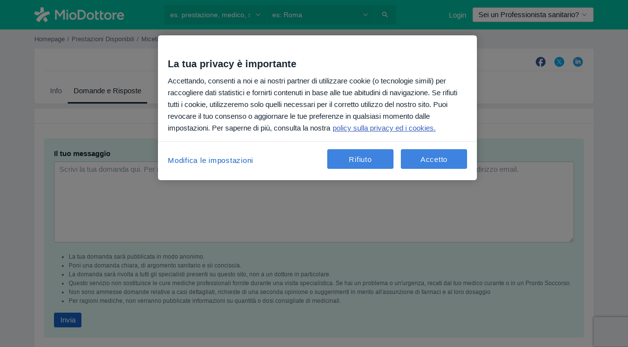

--- FILE ---
content_type: text/html; charset=utf-8
request_url: https://www.google.com/recaptcha/enterprise/anchor?ar=1&k=6LdVCkseAAAAAOS1pa2eBTLIzti-VGlRuc6jkJAg&co=aHR0cHM6Ly93d3cubWlvZG90dG9yZS5pdDo0NDM.&hl=en&v=PoyoqOPhxBO7pBk68S4YbpHZ&size=invisible&anchor-ms=20000&execute-ms=30000&cb=f78r0qkrnmbj
body_size: 49929
content:
<!DOCTYPE HTML><html dir="ltr" lang="en"><head><meta http-equiv="Content-Type" content="text/html; charset=UTF-8">
<meta http-equiv="X-UA-Compatible" content="IE=edge">
<title>reCAPTCHA</title>
<style type="text/css">
/* cyrillic-ext */
@font-face {
  font-family: 'Roboto';
  font-style: normal;
  font-weight: 400;
  font-stretch: 100%;
  src: url(//fonts.gstatic.com/s/roboto/v48/KFO7CnqEu92Fr1ME7kSn66aGLdTylUAMa3GUBHMdazTgWw.woff2) format('woff2');
  unicode-range: U+0460-052F, U+1C80-1C8A, U+20B4, U+2DE0-2DFF, U+A640-A69F, U+FE2E-FE2F;
}
/* cyrillic */
@font-face {
  font-family: 'Roboto';
  font-style: normal;
  font-weight: 400;
  font-stretch: 100%;
  src: url(//fonts.gstatic.com/s/roboto/v48/KFO7CnqEu92Fr1ME7kSn66aGLdTylUAMa3iUBHMdazTgWw.woff2) format('woff2');
  unicode-range: U+0301, U+0400-045F, U+0490-0491, U+04B0-04B1, U+2116;
}
/* greek-ext */
@font-face {
  font-family: 'Roboto';
  font-style: normal;
  font-weight: 400;
  font-stretch: 100%;
  src: url(//fonts.gstatic.com/s/roboto/v48/KFO7CnqEu92Fr1ME7kSn66aGLdTylUAMa3CUBHMdazTgWw.woff2) format('woff2');
  unicode-range: U+1F00-1FFF;
}
/* greek */
@font-face {
  font-family: 'Roboto';
  font-style: normal;
  font-weight: 400;
  font-stretch: 100%;
  src: url(//fonts.gstatic.com/s/roboto/v48/KFO7CnqEu92Fr1ME7kSn66aGLdTylUAMa3-UBHMdazTgWw.woff2) format('woff2');
  unicode-range: U+0370-0377, U+037A-037F, U+0384-038A, U+038C, U+038E-03A1, U+03A3-03FF;
}
/* math */
@font-face {
  font-family: 'Roboto';
  font-style: normal;
  font-weight: 400;
  font-stretch: 100%;
  src: url(//fonts.gstatic.com/s/roboto/v48/KFO7CnqEu92Fr1ME7kSn66aGLdTylUAMawCUBHMdazTgWw.woff2) format('woff2');
  unicode-range: U+0302-0303, U+0305, U+0307-0308, U+0310, U+0312, U+0315, U+031A, U+0326-0327, U+032C, U+032F-0330, U+0332-0333, U+0338, U+033A, U+0346, U+034D, U+0391-03A1, U+03A3-03A9, U+03B1-03C9, U+03D1, U+03D5-03D6, U+03F0-03F1, U+03F4-03F5, U+2016-2017, U+2034-2038, U+203C, U+2040, U+2043, U+2047, U+2050, U+2057, U+205F, U+2070-2071, U+2074-208E, U+2090-209C, U+20D0-20DC, U+20E1, U+20E5-20EF, U+2100-2112, U+2114-2115, U+2117-2121, U+2123-214F, U+2190, U+2192, U+2194-21AE, U+21B0-21E5, U+21F1-21F2, U+21F4-2211, U+2213-2214, U+2216-22FF, U+2308-230B, U+2310, U+2319, U+231C-2321, U+2336-237A, U+237C, U+2395, U+239B-23B7, U+23D0, U+23DC-23E1, U+2474-2475, U+25AF, U+25B3, U+25B7, U+25BD, U+25C1, U+25CA, U+25CC, U+25FB, U+266D-266F, U+27C0-27FF, U+2900-2AFF, U+2B0E-2B11, U+2B30-2B4C, U+2BFE, U+3030, U+FF5B, U+FF5D, U+1D400-1D7FF, U+1EE00-1EEFF;
}
/* symbols */
@font-face {
  font-family: 'Roboto';
  font-style: normal;
  font-weight: 400;
  font-stretch: 100%;
  src: url(//fonts.gstatic.com/s/roboto/v48/KFO7CnqEu92Fr1ME7kSn66aGLdTylUAMaxKUBHMdazTgWw.woff2) format('woff2');
  unicode-range: U+0001-000C, U+000E-001F, U+007F-009F, U+20DD-20E0, U+20E2-20E4, U+2150-218F, U+2190, U+2192, U+2194-2199, U+21AF, U+21E6-21F0, U+21F3, U+2218-2219, U+2299, U+22C4-22C6, U+2300-243F, U+2440-244A, U+2460-24FF, U+25A0-27BF, U+2800-28FF, U+2921-2922, U+2981, U+29BF, U+29EB, U+2B00-2BFF, U+4DC0-4DFF, U+FFF9-FFFB, U+10140-1018E, U+10190-1019C, U+101A0, U+101D0-101FD, U+102E0-102FB, U+10E60-10E7E, U+1D2C0-1D2D3, U+1D2E0-1D37F, U+1F000-1F0FF, U+1F100-1F1AD, U+1F1E6-1F1FF, U+1F30D-1F30F, U+1F315, U+1F31C, U+1F31E, U+1F320-1F32C, U+1F336, U+1F378, U+1F37D, U+1F382, U+1F393-1F39F, U+1F3A7-1F3A8, U+1F3AC-1F3AF, U+1F3C2, U+1F3C4-1F3C6, U+1F3CA-1F3CE, U+1F3D4-1F3E0, U+1F3ED, U+1F3F1-1F3F3, U+1F3F5-1F3F7, U+1F408, U+1F415, U+1F41F, U+1F426, U+1F43F, U+1F441-1F442, U+1F444, U+1F446-1F449, U+1F44C-1F44E, U+1F453, U+1F46A, U+1F47D, U+1F4A3, U+1F4B0, U+1F4B3, U+1F4B9, U+1F4BB, U+1F4BF, U+1F4C8-1F4CB, U+1F4D6, U+1F4DA, U+1F4DF, U+1F4E3-1F4E6, U+1F4EA-1F4ED, U+1F4F7, U+1F4F9-1F4FB, U+1F4FD-1F4FE, U+1F503, U+1F507-1F50B, U+1F50D, U+1F512-1F513, U+1F53E-1F54A, U+1F54F-1F5FA, U+1F610, U+1F650-1F67F, U+1F687, U+1F68D, U+1F691, U+1F694, U+1F698, U+1F6AD, U+1F6B2, U+1F6B9-1F6BA, U+1F6BC, U+1F6C6-1F6CF, U+1F6D3-1F6D7, U+1F6E0-1F6EA, U+1F6F0-1F6F3, U+1F6F7-1F6FC, U+1F700-1F7FF, U+1F800-1F80B, U+1F810-1F847, U+1F850-1F859, U+1F860-1F887, U+1F890-1F8AD, U+1F8B0-1F8BB, U+1F8C0-1F8C1, U+1F900-1F90B, U+1F93B, U+1F946, U+1F984, U+1F996, U+1F9E9, U+1FA00-1FA6F, U+1FA70-1FA7C, U+1FA80-1FA89, U+1FA8F-1FAC6, U+1FACE-1FADC, U+1FADF-1FAE9, U+1FAF0-1FAF8, U+1FB00-1FBFF;
}
/* vietnamese */
@font-face {
  font-family: 'Roboto';
  font-style: normal;
  font-weight: 400;
  font-stretch: 100%;
  src: url(//fonts.gstatic.com/s/roboto/v48/KFO7CnqEu92Fr1ME7kSn66aGLdTylUAMa3OUBHMdazTgWw.woff2) format('woff2');
  unicode-range: U+0102-0103, U+0110-0111, U+0128-0129, U+0168-0169, U+01A0-01A1, U+01AF-01B0, U+0300-0301, U+0303-0304, U+0308-0309, U+0323, U+0329, U+1EA0-1EF9, U+20AB;
}
/* latin-ext */
@font-face {
  font-family: 'Roboto';
  font-style: normal;
  font-weight: 400;
  font-stretch: 100%;
  src: url(//fonts.gstatic.com/s/roboto/v48/KFO7CnqEu92Fr1ME7kSn66aGLdTylUAMa3KUBHMdazTgWw.woff2) format('woff2');
  unicode-range: U+0100-02BA, U+02BD-02C5, U+02C7-02CC, U+02CE-02D7, U+02DD-02FF, U+0304, U+0308, U+0329, U+1D00-1DBF, U+1E00-1E9F, U+1EF2-1EFF, U+2020, U+20A0-20AB, U+20AD-20C0, U+2113, U+2C60-2C7F, U+A720-A7FF;
}
/* latin */
@font-face {
  font-family: 'Roboto';
  font-style: normal;
  font-weight: 400;
  font-stretch: 100%;
  src: url(//fonts.gstatic.com/s/roboto/v48/KFO7CnqEu92Fr1ME7kSn66aGLdTylUAMa3yUBHMdazQ.woff2) format('woff2');
  unicode-range: U+0000-00FF, U+0131, U+0152-0153, U+02BB-02BC, U+02C6, U+02DA, U+02DC, U+0304, U+0308, U+0329, U+2000-206F, U+20AC, U+2122, U+2191, U+2193, U+2212, U+2215, U+FEFF, U+FFFD;
}
/* cyrillic-ext */
@font-face {
  font-family: 'Roboto';
  font-style: normal;
  font-weight: 500;
  font-stretch: 100%;
  src: url(//fonts.gstatic.com/s/roboto/v48/KFO7CnqEu92Fr1ME7kSn66aGLdTylUAMa3GUBHMdazTgWw.woff2) format('woff2');
  unicode-range: U+0460-052F, U+1C80-1C8A, U+20B4, U+2DE0-2DFF, U+A640-A69F, U+FE2E-FE2F;
}
/* cyrillic */
@font-face {
  font-family: 'Roboto';
  font-style: normal;
  font-weight: 500;
  font-stretch: 100%;
  src: url(//fonts.gstatic.com/s/roboto/v48/KFO7CnqEu92Fr1ME7kSn66aGLdTylUAMa3iUBHMdazTgWw.woff2) format('woff2');
  unicode-range: U+0301, U+0400-045F, U+0490-0491, U+04B0-04B1, U+2116;
}
/* greek-ext */
@font-face {
  font-family: 'Roboto';
  font-style: normal;
  font-weight: 500;
  font-stretch: 100%;
  src: url(//fonts.gstatic.com/s/roboto/v48/KFO7CnqEu92Fr1ME7kSn66aGLdTylUAMa3CUBHMdazTgWw.woff2) format('woff2');
  unicode-range: U+1F00-1FFF;
}
/* greek */
@font-face {
  font-family: 'Roboto';
  font-style: normal;
  font-weight: 500;
  font-stretch: 100%;
  src: url(//fonts.gstatic.com/s/roboto/v48/KFO7CnqEu92Fr1ME7kSn66aGLdTylUAMa3-UBHMdazTgWw.woff2) format('woff2');
  unicode-range: U+0370-0377, U+037A-037F, U+0384-038A, U+038C, U+038E-03A1, U+03A3-03FF;
}
/* math */
@font-face {
  font-family: 'Roboto';
  font-style: normal;
  font-weight: 500;
  font-stretch: 100%;
  src: url(//fonts.gstatic.com/s/roboto/v48/KFO7CnqEu92Fr1ME7kSn66aGLdTylUAMawCUBHMdazTgWw.woff2) format('woff2');
  unicode-range: U+0302-0303, U+0305, U+0307-0308, U+0310, U+0312, U+0315, U+031A, U+0326-0327, U+032C, U+032F-0330, U+0332-0333, U+0338, U+033A, U+0346, U+034D, U+0391-03A1, U+03A3-03A9, U+03B1-03C9, U+03D1, U+03D5-03D6, U+03F0-03F1, U+03F4-03F5, U+2016-2017, U+2034-2038, U+203C, U+2040, U+2043, U+2047, U+2050, U+2057, U+205F, U+2070-2071, U+2074-208E, U+2090-209C, U+20D0-20DC, U+20E1, U+20E5-20EF, U+2100-2112, U+2114-2115, U+2117-2121, U+2123-214F, U+2190, U+2192, U+2194-21AE, U+21B0-21E5, U+21F1-21F2, U+21F4-2211, U+2213-2214, U+2216-22FF, U+2308-230B, U+2310, U+2319, U+231C-2321, U+2336-237A, U+237C, U+2395, U+239B-23B7, U+23D0, U+23DC-23E1, U+2474-2475, U+25AF, U+25B3, U+25B7, U+25BD, U+25C1, U+25CA, U+25CC, U+25FB, U+266D-266F, U+27C0-27FF, U+2900-2AFF, U+2B0E-2B11, U+2B30-2B4C, U+2BFE, U+3030, U+FF5B, U+FF5D, U+1D400-1D7FF, U+1EE00-1EEFF;
}
/* symbols */
@font-face {
  font-family: 'Roboto';
  font-style: normal;
  font-weight: 500;
  font-stretch: 100%;
  src: url(//fonts.gstatic.com/s/roboto/v48/KFO7CnqEu92Fr1ME7kSn66aGLdTylUAMaxKUBHMdazTgWw.woff2) format('woff2');
  unicode-range: U+0001-000C, U+000E-001F, U+007F-009F, U+20DD-20E0, U+20E2-20E4, U+2150-218F, U+2190, U+2192, U+2194-2199, U+21AF, U+21E6-21F0, U+21F3, U+2218-2219, U+2299, U+22C4-22C6, U+2300-243F, U+2440-244A, U+2460-24FF, U+25A0-27BF, U+2800-28FF, U+2921-2922, U+2981, U+29BF, U+29EB, U+2B00-2BFF, U+4DC0-4DFF, U+FFF9-FFFB, U+10140-1018E, U+10190-1019C, U+101A0, U+101D0-101FD, U+102E0-102FB, U+10E60-10E7E, U+1D2C0-1D2D3, U+1D2E0-1D37F, U+1F000-1F0FF, U+1F100-1F1AD, U+1F1E6-1F1FF, U+1F30D-1F30F, U+1F315, U+1F31C, U+1F31E, U+1F320-1F32C, U+1F336, U+1F378, U+1F37D, U+1F382, U+1F393-1F39F, U+1F3A7-1F3A8, U+1F3AC-1F3AF, U+1F3C2, U+1F3C4-1F3C6, U+1F3CA-1F3CE, U+1F3D4-1F3E0, U+1F3ED, U+1F3F1-1F3F3, U+1F3F5-1F3F7, U+1F408, U+1F415, U+1F41F, U+1F426, U+1F43F, U+1F441-1F442, U+1F444, U+1F446-1F449, U+1F44C-1F44E, U+1F453, U+1F46A, U+1F47D, U+1F4A3, U+1F4B0, U+1F4B3, U+1F4B9, U+1F4BB, U+1F4BF, U+1F4C8-1F4CB, U+1F4D6, U+1F4DA, U+1F4DF, U+1F4E3-1F4E6, U+1F4EA-1F4ED, U+1F4F7, U+1F4F9-1F4FB, U+1F4FD-1F4FE, U+1F503, U+1F507-1F50B, U+1F50D, U+1F512-1F513, U+1F53E-1F54A, U+1F54F-1F5FA, U+1F610, U+1F650-1F67F, U+1F687, U+1F68D, U+1F691, U+1F694, U+1F698, U+1F6AD, U+1F6B2, U+1F6B9-1F6BA, U+1F6BC, U+1F6C6-1F6CF, U+1F6D3-1F6D7, U+1F6E0-1F6EA, U+1F6F0-1F6F3, U+1F6F7-1F6FC, U+1F700-1F7FF, U+1F800-1F80B, U+1F810-1F847, U+1F850-1F859, U+1F860-1F887, U+1F890-1F8AD, U+1F8B0-1F8BB, U+1F8C0-1F8C1, U+1F900-1F90B, U+1F93B, U+1F946, U+1F984, U+1F996, U+1F9E9, U+1FA00-1FA6F, U+1FA70-1FA7C, U+1FA80-1FA89, U+1FA8F-1FAC6, U+1FACE-1FADC, U+1FADF-1FAE9, U+1FAF0-1FAF8, U+1FB00-1FBFF;
}
/* vietnamese */
@font-face {
  font-family: 'Roboto';
  font-style: normal;
  font-weight: 500;
  font-stretch: 100%;
  src: url(//fonts.gstatic.com/s/roboto/v48/KFO7CnqEu92Fr1ME7kSn66aGLdTylUAMa3OUBHMdazTgWw.woff2) format('woff2');
  unicode-range: U+0102-0103, U+0110-0111, U+0128-0129, U+0168-0169, U+01A0-01A1, U+01AF-01B0, U+0300-0301, U+0303-0304, U+0308-0309, U+0323, U+0329, U+1EA0-1EF9, U+20AB;
}
/* latin-ext */
@font-face {
  font-family: 'Roboto';
  font-style: normal;
  font-weight: 500;
  font-stretch: 100%;
  src: url(//fonts.gstatic.com/s/roboto/v48/KFO7CnqEu92Fr1ME7kSn66aGLdTylUAMa3KUBHMdazTgWw.woff2) format('woff2');
  unicode-range: U+0100-02BA, U+02BD-02C5, U+02C7-02CC, U+02CE-02D7, U+02DD-02FF, U+0304, U+0308, U+0329, U+1D00-1DBF, U+1E00-1E9F, U+1EF2-1EFF, U+2020, U+20A0-20AB, U+20AD-20C0, U+2113, U+2C60-2C7F, U+A720-A7FF;
}
/* latin */
@font-face {
  font-family: 'Roboto';
  font-style: normal;
  font-weight: 500;
  font-stretch: 100%;
  src: url(//fonts.gstatic.com/s/roboto/v48/KFO7CnqEu92Fr1ME7kSn66aGLdTylUAMa3yUBHMdazQ.woff2) format('woff2');
  unicode-range: U+0000-00FF, U+0131, U+0152-0153, U+02BB-02BC, U+02C6, U+02DA, U+02DC, U+0304, U+0308, U+0329, U+2000-206F, U+20AC, U+2122, U+2191, U+2193, U+2212, U+2215, U+FEFF, U+FFFD;
}
/* cyrillic-ext */
@font-face {
  font-family: 'Roboto';
  font-style: normal;
  font-weight: 900;
  font-stretch: 100%;
  src: url(//fonts.gstatic.com/s/roboto/v48/KFO7CnqEu92Fr1ME7kSn66aGLdTylUAMa3GUBHMdazTgWw.woff2) format('woff2');
  unicode-range: U+0460-052F, U+1C80-1C8A, U+20B4, U+2DE0-2DFF, U+A640-A69F, U+FE2E-FE2F;
}
/* cyrillic */
@font-face {
  font-family: 'Roboto';
  font-style: normal;
  font-weight: 900;
  font-stretch: 100%;
  src: url(//fonts.gstatic.com/s/roboto/v48/KFO7CnqEu92Fr1ME7kSn66aGLdTylUAMa3iUBHMdazTgWw.woff2) format('woff2');
  unicode-range: U+0301, U+0400-045F, U+0490-0491, U+04B0-04B1, U+2116;
}
/* greek-ext */
@font-face {
  font-family: 'Roboto';
  font-style: normal;
  font-weight: 900;
  font-stretch: 100%;
  src: url(//fonts.gstatic.com/s/roboto/v48/KFO7CnqEu92Fr1ME7kSn66aGLdTylUAMa3CUBHMdazTgWw.woff2) format('woff2');
  unicode-range: U+1F00-1FFF;
}
/* greek */
@font-face {
  font-family: 'Roboto';
  font-style: normal;
  font-weight: 900;
  font-stretch: 100%;
  src: url(//fonts.gstatic.com/s/roboto/v48/KFO7CnqEu92Fr1ME7kSn66aGLdTylUAMa3-UBHMdazTgWw.woff2) format('woff2');
  unicode-range: U+0370-0377, U+037A-037F, U+0384-038A, U+038C, U+038E-03A1, U+03A3-03FF;
}
/* math */
@font-face {
  font-family: 'Roboto';
  font-style: normal;
  font-weight: 900;
  font-stretch: 100%;
  src: url(//fonts.gstatic.com/s/roboto/v48/KFO7CnqEu92Fr1ME7kSn66aGLdTylUAMawCUBHMdazTgWw.woff2) format('woff2');
  unicode-range: U+0302-0303, U+0305, U+0307-0308, U+0310, U+0312, U+0315, U+031A, U+0326-0327, U+032C, U+032F-0330, U+0332-0333, U+0338, U+033A, U+0346, U+034D, U+0391-03A1, U+03A3-03A9, U+03B1-03C9, U+03D1, U+03D5-03D6, U+03F0-03F1, U+03F4-03F5, U+2016-2017, U+2034-2038, U+203C, U+2040, U+2043, U+2047, U+2050, U+2057, U+205F, U+2070-2071, U+2074-208E, U+2090-209C, U+20D0-20DC, U+20E1, U+20E5-20EF, U+2100-2112, U+2114-2115, U+2117-2121, U+2123-214F, U+2190, U+2192, U+2194-21AE, U+21B0-21E5, U+21F1-21F2, U+21F4-2211, U+2213-2214, U+2216-22FF, U+2308-230B, U+2310, U+2319, U+231C-2321, U+2336-237A, U+237C, U+2395, U+239B-23B7, U+23D0, U+23DC-23E1, U+2474-2475, U+25AF, U+25B3, U+25B7, U+25BD, U+25C1, U+25CA, U+25CC, U+25FB, U+266D-266F, U+27C0-27FF, U+2900-2AFF, U+2B0E-2B11, U+2B30-2B4C, U+2BFE, U+3030, U+FF5B, U+FF5D, U+1D400-1D7FF, U+1EE00-1EEFF;
}
/* symbols */
@font-face {
  font-family: 'Roboto';
  font-style: normal;
  font-weight: 900;
  font-stretch: 100%;
  src: url(//fonts.gstatic.com/s/roboto/v48/KFO7CnqEu92Fr1ME7kSn66aGLdTylUAMaxKUBHMdazTgWw.woff2) format('woff2');
  unicode-range: U+0001-000C, U+000E-001F, U+007F-009F, U+20DD-20E0, U+20E2-20E4, U+2150-218F, U+2190, U+2192, U+2194-2199, U+21AF, U+21E6-21F0, U+21F3, U+2218-2219, U+2299, U+22C4-22C6, U+2300-243F, U+2440-244A, U+2460-24FF, U+25A0-27BF, U+2800-28FF, U+2921-2922, U+2981, U+29BF, U+29EB, U+2B00-2BFF, U+4DC0-4DFF, U+FFF9-FFFB, U+10140-1018E, U+10190-1019C, U+101A0, U+101D0-101FD, U+102E0-102FB, U+10E60-10E7E, U+1D2C0-1D2D3, U+1D2E0-1D37F, U+1F000-1F0FF, U+1F100-1F1AD, U+1F1E6-1F1FF, U+1F30D-1F30F, U+1F315, U+1F31C, U+1F31E, U+1F320-1F32C, U+1F336, U+1F378, U+1F37D, U+1F382, U+1F393-1F39F, U+1F3A7-1F3A8, U+1F3AC-1F3AF, U+1F3C2, U+1F3C4-1F3C6, U+1F3CA-1F3CE, U+1F3D4-1F3E0, U+1F3ED, U+1F3F1-1F3F3, U+1F3F5-1F3F7, U+1F408, U+1F415, U+1F41F, U+1F426, U+1F43F, U+1F441-1F442, U+1F444, U+1F446-1F449, U+1F44C-1F44E, U+1F453, U+1F46A, U+1F47D, U+1F4A3, U+1F4B0, U+1F4B3, U+1F4B9, U+1F4BB, U+1F4BF, U+1F4C8-1F4CB, U+1F4D6, U+1F4DA, U+1F4DF, U+1F4E3-1F4E6, U+1F4EA-1F4ED, U+1F4F7, U+1F4F9-1F4FB, U+1F4FD-1F4FE, U+1F503, U+1F507-1F50B, U+1F50D, U+1F512-1F513, U+1F53E-1F54A, U+1F54F-1F5FA, U+1F610, U+1F650-1F67F, U+1F687, U+1F68D, U+1F691, U+1F694, U+1F698, U+1F6AD, U+1F6B2, U+1F6B9-1F6BA, U+1F6BC, U+1F6C6-1F6CF, U+1F6D3-1F6D7, U+1F6E0-1F6EA, U+1F6F0-1F6F3, U+1F6F7-1F6FC, U+1F700-1F7FF, U+1F800-1F80B, U+1F810-1F847, U+1F850-1F859, U+1F860-1F887, U+1F890-1F8AD, U+1F8B0-1F8BB, U+1F8C0-1F8C1, U+1F900-1F90B, U+1F93B, U+1F946, U+1F984, U+1F996, U+1F9E9, U+1FA00-1FA6F, U+1FA70-1FA7C, U+1FA80-1FA89, U+1FA8F-1FAC6, U+1FACE-1FADC, U+1FADF-1FAE9, U+1FAF0-1FAF8, U+1FB00-1FBFF;
}
/* vietnamese */
@font-face {
  font-family: 'Roboto';
  font-style: normal;
  font-weight: 900;
  font-stretch: 100%;
  src: url(//fonts.gstatic.com/s/roboto/v48/KFO7CnqEu92Fr1ME7kSn66aGLdTylUAMa3OUBHMdazTgWw.woff2) format('woff2');
  unicode-range: U+0102-0103, U+0110-0111, U+0128-0129, U+0168-0169, U+01A0-01A1, U+01AF-01B0, U+0300-0301, U+0303-0304, U+0308-0309, U+0323, U+0329, U+1EA0-1EF9, U+20AB;
}
/* latin-ext */
@font-face {
  font-family: 'Roboto';
  font-style: normal;
  font-weight: 900;
  font-stretch: 100%;
  src: url(//fonts.gstatic.com/s/roboto/v48/KFO7CnqEu92Fr1ME7kSn66aGLdTylUAMa3KUBHMdazTgWw.woff2) format('woff2');
  unicode-range: U+0100-02BA, U+02BD-02C5, U+02C7-02CC, U+02CE-02D7, U+02DD-02FF, U+0304, U+0308, U+0329, U+1D00-1DBF, U+1E00-1E9F, U+1EF2-1EFF, U+2020, U+20A0-20AB, U+20AD-20C0, U+2113, U+2C60-2C7F, U+A720-A7FF;
}
/* latin */
@font-face {
  font-family: 'Roboto';
  font-style: normal;
  font-weight: 900;
  font-stretch: 100%;
  src: url(//fonts.gstatic.com/s/roboto/v48/KFO7CnqEu92Fr1ME7kSn66aGLdTylUAMa3yUBHMdazQ.woff2) format('woff2');
  unicode-range: U+0000-00FF, U+0131, U+0152-0153, U+02BB-02BC, U+02C6, U+02DA, U+02DC, U+0304, U+0308, U+0329, U+2000-206F, U+20AC, U+2122, U+2191, U+2193, U+2212, U+2215, U+FEFF, U+FFFD;
}

</style>
<link rel="stylesheet" type="text/css" href="https://www.gstatic.com/recaptcha/releases/PoyoqOPhxBO7pBk68S4YbpHZ/styles__ltr.css">
<script nonce="tNsvBzNBMknELMYbQ3y84A" type="text/javascript">window['__recaptcha_api'] = 'https://www.google.com/recaptcha/enterprise/';</script>
<script type="text/javascript" src="https://www.gstatic.com/recaptcha/releases/PoyoqOPhxBO7pBk68S4YbpHZ/recaptcha__en.js" nonce="tNsvBzNBMknELMYbQ3y84A">
      
    </script></head>
<body><div id="rc-anchor-alert" class="rc-anchor-alert"></div>
<input type="hidden" id="recaptcha-token" value="[base64]">
<script type="text/javascript" nonce="tNsvBzNBMknELMYbQ3y84A">
      recaptcha.anchor.Main.init("[\x22ainput\x22,[\x22bgdata\x22,\x22\x22,\[base64]/[base64]/[base64]/[base64]/[base64]/UltsKytdPUU6KEU8MjA0OD9SW2wrK109RT4+NnwxOTI6KChFJjY0NTEyKT09NTUyOTYmJk0rMTxjLmxlbmd0aCYmKGMuY2hhckNvZGVBdChNKzEpJjY0NTEyKT09NTYzMjA/[base64]/[base64]/[base64]/[base64]/[base64]/[base64]/[base64]\x22,\[base64]\\u003d\x22,\x22w71OwpvDnsOdwrgpGmvDuh4awrsOL8O2Tl1vXcKFwrVKTcOJwpXDosOACnTCosKvw6PCggbDhcK6w63Dh8K4wrsOwqpydEZUw6LCghtbfMKxw4nCicK/YsO2w4rDgMKlwqNWQFhPDsKrN8KYwp0TKcOyIMOHMcOmw5HDunvClmzDqcKuwqTChsKOwqtWfMO4wobDk0cMCQ3Cmygcw4EpwoUEwqzCkl7ClMOZw53Dsl9/wrrCqcO9Mz/Cm8Ovw5JEwrrCjiVow5tTwqgfw7pjw7vDnsO4bMOowrw6wqVzBcK6O8OySCXCoELDnsO+eMKmbsK/wq15w61hKcOlw6cpwrJ4w4w7IsKOw6/CtsOfY0sNw7MqwrzDjsOmF8OLw7HCmMK0wodIwqvDmsKmw6LDicOICAYvwoFvw6gIBg5Mw4BCOsOdHsObwppywptEwq3CvsKzwps8JMKzwpXCrsKbN1TDrcK9cTFQw5BhGl/CncOOG8OhwqLDncK0w7rDphs4w5vCs8KYwqgLw6jChzjCm8OIwpvCqsKDwqczMSXCsExiasOuYsKaaMKCGcOkXsO7w6VQEAXDhcKsbMOWfhF3A8Kaw7YLw63CgsKgwqcww5vDmcO7w7/DsU1sQzVaVDxsAS7Dl8Ocw5rCrcO8YQZEACPCnsKGKmJTw75ZZ0hYw7QaeS9YI8K9w7/CoiojaMOmZMOLY8K2w6Nhw7PDrTdQw5vDpsOJYcKWFcKfGcO/[base64]/[base64]/wr/Dv2bDmsOGw5PCmMKtwrbDmMK9wpt9aMK1UktfwrItX0xZw6YMw6HCjcOsw5VBMcKtfsOHCsKzKErDj1rDiTU+w6DCjsOBWBQwAWzDqBM+HF/Ci8Kcb0HDiAvDo2jCgHYLw6hxcSzCpsORa8Kow7jCl8KTw7zCo0ERGsOzFzvDtMK7w53CmwTCrDvCosOiTsOWTcKsw5R/wrHCnQJzPF1Rw5xIwpFDC29bU2Fmw7xOw4NdwoLDrW4+M0bCmcKFw455w60yw7HCu8KhwrvDqsK8b8O8VwNrw4Z/[base64]/[base64]/CnBXDtsKVPTtTImjDgG3CrsKPM1TCn8Ocw7dIKTkKwrIaXsKjGsKowoF0w5gqVsOISsKZw5NwwoLCoFXCosKRwpAMYMKiw7J2QlHCokllNsOuXcO3AsOEQ8KXSnbDiQjDlkjCjEHDrDHDgsOBw7dDwphwwqPCnMODw4HCqHNCw6gsBsKbwqDCjsK1woXCrww/LMKuecK6w68YCC3Dp8OuwqI/[base64]/Cql/Dt8K8Z8KXw7R/cBo8wpY+d3khQMOURU0AwrbDkwJIwp5ObcKmHyMKD8Olw4bDoMOrwrrDu8O+WcO9wqsAbsK7w5/DlMO8wrzDp2s3HQTDpE8Jwo/[base64]/[base64]/Do8KMZsOiRXTCkcO4wr/Dn8K5w6DDr0tVw4JSYjl4w4MWcko/[base64]/Dt8O5woTDusKaw7AGQiwFw4E8FcOWQ8ORBWbCmMKAwrDDrMOGIcOPwqcNWsOBwp/Ch8Olw7IqLcKlR8K/cRXCusOvwpEiwo1Rwq/DnEDCiMOgw5bCvi/[base64]/DlsOyBTDDvH0/[base64]/wqvChSAkwocZLcKfwq7CuGvDmsOLLcOtwr/[base64]/[base64]/DQtiw65aw5wXwoYowpDClyDDpmvCmx3DvD3DmB05Pm4AJl/DpQ9SJsKrw43DkUnCrcKdXMONHcOOw4DDr8KiNsKvw6F/wofDjSnCpsKoSz8LOxI1wqEtOQMLw5wdwrp6J8K0EsOAwrQlEELDlTHDslrCncKfw4tXWg5FwpTCtMK+N8O4BMKZwqbCtMKgYg94KTLCv1TClMKRBMOGWsOwFhfCjsKLUcKoC8KPVMK4wr7Clj3CvG0vNsKfwq/CgCLCtRI6wozCv8OCw7TCs8KSEHbCocKJwr4Yw5TCmMORw7rDihzDtcKdwojCuy/Cu8KrwqTDpH7Do8OqXAPDu8OJw5LDpmrCgQ3DuSh3w7BbO8O4S8OFw7XCqBjCh8Opw5habcKXwqHDs8K8e385wqLDqmzCkMKGwpl0wq03e8KYaMKAW8OIRwsrwol1JsKzwoPCoj/ClDhuwr3CoMKJK8OUw5soScKXSScUwpsrwp8eQMKgHsKuUMO8QGNwwprDo8OlZ3ZPUXEKQ2hmWHjDgScDCMKBesOewo/DiMK3SDVGWsOFOSwzdsKWw5XDkSZEwr92exHCn1ZxaXnDg8O/w6/DmcKIIiHCqXJ5HRbCg3nDgcOZI1DCn0ICwqPCmcKiw6TDixHDjGINw6vCqMOFwqEbwrvCrsOufMOYLMKew4DCncOpTy09IFPCmsOcD8OqwpZJA8KPIWvDnsOGA8OmDR7DiVvCvMOdw7/DnEjCtcK1KMO4w7XDvjo9DxnCjwIQwqvDs8KBWMOgSsK2H8K0w4PDskjClcKawpvCqMKwI0NLw47Cj8OiwoDCiQYARMOpw7HCkzxzwobCvsKiw43DqcOrwqjDmsOlOMKUwonChjzCsDzDhzwBw79rwqTCnX0uwp/DscKtw6PCsxRXFgNHBcO5acKdScOAb8KhThBVwptGw6gRwqZwI23DnUgoEcKPcMKDw7I8wq/DlsK9ZlTCv24iw4JEwofCmFNiwqJFwrRfGF3DiVRRBkBew7TDnMOGCMKLHlfCsMOzwqJ7woDDuMObM8OjwpBDw6ELFzAKw4x7E1DCrxfDpivCjFjDtjrDu2xYw7TCrGTDjcKGw5TCtybCo8O/VQtowqFXw7w7w5bDpsKkTwppwqM3woh6VsOPecO7ZsKyVHFqU8KHFjbDlMO0bMKRbhNxwqHDmcKhw4HCo8O/FE8JwoUhPkXCs0zDlcOjUMKRwqLDpWzCg8O/w6p+w7kYwqNXwqF+w6/ClCgjw40JYRNBwoTDpcKOw5zCu8OlwrzDoMKdwpo3QX0uYcKLw7ILQEdwWBhoMVDDtMKQwogDLMKPw5t3S8KiXRrCm07CqMKzwpnDogVbw4PCrlJUMMKtworDuQASRsOyVHnCqcK2w4nCucOkBcKTfsOfwoLCkj3Cty5MLm7Dj8K2WcOzwr/[base64]/DiU/[base64]/DtGcEw4TCgmctwqzCsyBrGiDDtMOIw5QZw45qGg/Cjmt3wrjCvmAPCWHDncOlw7PDmClJeMKFw4ERwoHCmMKfwqzDtcOTIMKwwpkYI8OUSMKoacOnJWV1w7LCtcK/bcKmUzYcUcO0IGrDrMOpw7F8QyXDkgrCoS7CiMK5w5/DuAfCsjfCssOGwr0Dw49RwqdjwovCtMK5wonCjT1Dw4N4bmzCm8K4wqxlH1wsfiFJG2XDpsKsfzQSJwJObsO5DcOREcKbVQzCoMONFBfDr8KhFcOAwp3DqjcqFnkmw7sUYcOYwprCsB9cV8KqaCbDrsOawoNgwq4eFMOvUk7DnwHDlRAgw4Y1w6fDqsKRw4/Cu3cfO1IpdcOkIcOKKMOFw6XDqydhwofCpMOVaykTasO9ZsOgwrPDvMO0EDfDt8KCwp41woMmexDCt8KrY13CiFRiw7jCtMKvdcK0wrDCnmAew53CkcKhB8OEDsOnwp8yCXTCnQsGckdEwobCgisGJsK/w4LCmBrDs8OawqxpMALCt2fCvMO5wolAE1tvwo88FkjCuw3Ct8K+WzVHw5fDqCwPMlcWbB80ezjDgwdPw6dtw5xNJ8K5w4ZWf8KYfsKvwrA4w5stclZtw6LDnhtrw5tPXsObw70bw5rDvw/[base64]/DosOyw4vCrVDCm1fCq8Kvwp1gw6dgwp16VAwMw7TDpsK3w5wWwrrDjMKqfsOIwopAIsO3w6IvHUjCvGFSw5Bew7cBw7Q6wrPCgsOIJ0nCo0/CuyDDryDCmMKDwpzCmMKKQsKPUMOoXX0/w61Hw57DkkPDn8O6BsOlw7oPw7fCmyBvG2DDqBjCsiR1w7TDgDIYWzTDusKWWyJFw6R5EMKaFlfDrjtSA8OBw4tNw6bCpcKCZD/Dk8Kpwo5ZE8OHFnbDlQcQwrxRw58bJXUcwq7DlsOewo84OGVJKBPCscK2KsKzScOdw6lsNToiwq0Rw6zDjXMsw7PDq8KFKcOTBMKxPMKYWFLCnjcwVSPCv8Kiwq9pQcODw5TDi8KXVl/[base64]/CiArDtsO7w4BjMlnCksKTWmzDpsKMwr4Rw6V1woZUGGvDhsODKMKgecKXV0tzwp7Dhm1/NjXCn11gMMKTChVxwpfDssK/[base64]/wqY8w6vDmnZdNn/Dli7CiMK/w4FAc8OQwocww6Agw5vDgcKPAktcwqnCllELVcKMBMKmPMOVwqTCgnImYMKnwqzCmMOhGUFQw7fDm8OzwqNpQ8OKw6/CsBc8QSvDohzDv8Okwo0RwpPDgcOCwrHDs0TDoWDDpQDDkcO0wrNgw4xXcMKqwoR/U30Td8K5J3R1LMKkwpEWw7jCrBXDsUjDk33Ck8K4wpPCpTvDusKlwqHDsV/DocOqw5bCjiM8wpEOw6J/w7kpQ24tOMKrw7AgwrLDusK9wrnDq8O2PGjCs8K/O0w+cMOqb8OWUsOnw4J8HcOVwo0fB0LDssK2wozDhGQNwovCoXPDqjzDvi4ffDEwwpbCuQrDnsKqXsK4wrFYH8K3AMOiwp3Cg2hCb24tLsK4w7YZwpdhwqwRw6TDph/Dq8Osw6Vxw5jDhWFPw48KVsKVZE/CjcOuwoLDoSXCgMKpwqzDvVxjwqZAw40jwpxtwrNaNsO5XxrDtlXDucOvJETCn8KLwovCmMOyLSNaw5LDszhiGi/[base64]/CrsOcw58/wpA+w688GcKlAMKXw6stwos5Q1DDqcOcw75ew6LCsCwuwoENf8Kuw6bDs8OPZMO/[base64]/DscKlMsOXw7/DmsKXwozDm1VaN0JpwpQFfsKDw6RyPjvDu0bCtMOjwojCosK/w7vCkcOkMV3DmcOmwqTCt1zCv8KcI3XCv8OVwpbDj1LCjiEOwpFBw6nDr8OPWUNCNFzDjsOcwqDCusKEUsO5XMOiKsKyY8KoFsOCCD/CuQsFJMKlwp/Cn8KrwqPCmkEUM8KTwqrDgsO6WEkBwozDhMKnPV/Cs3AxUzPCsCsndMOkdj/[base64]/[base64]/[base64]/DusK5w6MENsOqMj7DrsKywofDqcKuwodNVHVVITw8wofCjl04w7see3nDtyTDnsKTLcOew43DhylLeUzDnnPDkxvCscOIFsK6w7XDnyHCqw3DhcOPVHIRRsO/AsKSRHoBCzJNwoLDuHRSw7LClMKWwq88w6fCosKXw5oVE1k+LMOXw5XDjSh/IMOTbh4GIC02w55RIsKgworDkjFaH2tjFsKkwoUqwoYAwqfDgcOWw4YsYcO3SsOGMAHDr8Ouw5xFbcK7cVthQsO2dSTDpSdMw4UmKcKsB8OCw40JbDMwB8KPOFDCjRkhZHPCjl/CqGVlF8Ofw5vCv8K1LyRnwqcAwqRvwrB2UyAUwqwtwpbCuSPDncK3Nko0M8OfNjo0wqgPYVkPCTpONCBYJ8O9T8KVT8OuOi/[base64]/Ch8O2Q8OiejDDunzCmRQBwpTCnsOZVinCp8OQfcK/[base64]/wpIsw482BMOKGCTClcKMIMKJMC1vwpHDs8OSKMKgw6k0wodxeSFew6zCuS4FLMKeHcKvek81w4wTw6jCucOlLMOrw6tfPcOnCsK6XCRfwrzChcK4IMK5CcKsesO8UMO0RsKaHkovYcKHwrkvw5zCr8K/wrFiDhzChMOUw6jDrhtQF1cYwojCh3gLw4zDsCjDksK0wqADWhTCoMKQCyvDisO/f2DCowjCo11Bb8KFw4nDo8KmwpdUdsO4asKSwpd/w5DDkWUfRcOeVcOvZjg0w4PDhV9mwq0NI8KwX8OAGWjDkxcOTsO6wqvDo2nClcOtS8OKOkc0AyIzw6xdIQvDqHwFw5PDiWHCv25XEA7DnQ/[base64]/DhVFxcMKLw7bChzPChXzDlh0Xw5UTwrnDhsKUw4TDrTlyasOsw7HDhMK8eMOKwozDjcKLw5DCnxRSw4kUwqltw6R5wpDCrDNew510Hm3DkcO+DnfDqR7Dv8KRNsOCw5BBw7YIOMOMwq/Du8OMB3TCnRUNFA7Dohlkwr4Qw4DDg2ggG2XCg0QyE8KQSW5Fw5lLHBZJwrrCiMKGBlJ8wo9/wqt1w74PF8OofcOZw7fCnsKlwoTCrMObw5FEwofCvCF+wrvDrS/CpMOULhnDlkDDisOnFMOaDXYRw6cKw6p1embDiQE7wp8KwrkqISoFLcK/C8KZYsKlPcOFw5RTwo/Cm8OeN1/CrH5Ew4wJVMKpw57CgwN+c23CoTzDinwzw4TCly1xSsOPBWXCm1HDtWdMJS7CusOTw4xYLMKsHcKhw5FhwpUbw5YcU24twofDjMKTw7TCplZ6w4PDrxA9ahs4AcKIwrjCjlXDsjMQwr7CtwJWHwc/G8OASnnCisKVw4LDlcOaZQfDmwhuCcKOwrEOcU/CmMOowqtsIEUQY8Ouw4fDkBjDisOYwqAWVV/CmUh4w71LwqZuLMOwJjvDtF7DqsONwrg4w6Z1CRPDkcKEd3LDh8OKw5HCvsKZOgxNDMK2wq7DpHwsLE17wqEuGGHDpCHCgyt3VcOlw5shw4LCvn/DiX3CuwPDu2HCvhDCuMKWecKSRSA+w6grNTAjw64Xw7kDIcKEMxMAclk3Kh8Qw7TCtVPDkBnCk8O2wqI4wpsbwq/DpsKLw4wvUcOWw4XCuMOMBDnCqFDDjcKNwogswpIGw6IbKCDDtkt/w51NLR3Do8KqQcOKXjzClm88JcKJwrg6a2kZHcObw7vDhyY/w5TDnsK/w4rDnsOvRBh8RcKIw7/CjMO5WnzClsOow5/DhxrCi8O1w6LCs8Khw6kWKRbCpsOFb8OaV2HClsKtw4LDlTkWwqrClFo/woPDsCcowrrDpMKIwqpdw5IgwoTDpcKpRcOnwrrDlCd4w5Azw65Fw4LDtsO/w7Izw61xIsOxIxrDknTDkMOGw4sVw4gfw6k4w7sdUwNHK8KVAcKBwocpEFjCrQ3DlcOMUV8MD8KWOXFkw5kJw5TDj8OMw6PCuMKGKsK/VsO6UVjDh8KJNcKAw5zChsOQJ8OqwqPClXbDhnLDvyLCtTU7C8OrBcO3WxnDhMKJAn0Hw47CkWPCiUEmw5rDucKew6o7wrXCuMOUOMK4GsKSAsO2wrxyOw7Do19KfBzCmMOSdAM6CMKYwpk7wr87Q8OSw7FQw5VwwrlKR8OWK8Kmw5tFSSh8w7JjwpnCn8OdSsORSx/CnsOkw5hzw7/DvMKcY8OawpDDvcOIwq19w6nChcOMR0DDhEhwwrXDlcOHal9ScsOGJ1LDscKfwoRYw4DDusOmwro1wpHDu3dXw49uwoM/wrUfZx7ClEHCkyTCinTCu8O5aEDCmElTfMKqAiXCpsO8w7cNDjExZ1F7EMOTwrrCncOnNjLDgyMVUFkBfkTCnwh5fDYVbQpTUcKkdGXDkcOuI8O4wpbCjsKkfD94FRXCj8OaJMKBw47DtE/Dnm/[base64]/[base64]/[base64]/DqMOkw4IIHsOhD8KCT8Kzw7YuNcKHw7DDuMKhYMKAw6vCvsOyG0zCn8Kww7k/RGXCvTzCuw4CCsKhR1slw4LCu2LCksKgGmXCkVB6w4xOw7XCv8KOwp7CtcOjdDnCjk7CpsKAwqnCscOzfcO4w58WwqnCqsKmLEIHcDwIV8KwwqXCnzbDg1vCtCMPwoMnwqDCscOnCMK2Nw/DsgkOYMOhw5bCuHpvRCkiwovCjC96w5xWSG/DsDrCpVEHL8Kmw7zDnsKrw4IOGwvCusOtw53CocOfNMKINMOEccK5wpPDq1vDoiLCscO8F8KYLSLCqCRODsKLwpcbQsKjwrBpMsOsw6hIw44KC8O0wrXCosOecWRww6HDtsKpXATCnV3Du8OXAxzCmRBMIStAw5nCtQDDmBjDl2gFWQ7CvCnCgmRZQ2wjw7LDocO3YV/[base64]/w47Cp2XCj0TDlsOqw7cpSMKKdMKCIVTCoiU6w6PCtsO8wpRTw6TDmcKQwrHDvG1IMsOSwp7CrMKwwpdDV8O+e13DkMO/[base64]/CusKrw57DpcOEwqHDtU/DrcO0w5zCu27CjXLCpcKhLCBxwo9tSWrCjMOHw67ClwTDt2XDgsK+DSwSwosuw7ALRD49eV4kUx8AEsKnN8KgOsKxwrnCqjfDgsO9w5dlRh9ZJFvCl1Miw47CrcOuwqbDpnZmwq/DiyBhw6jCpwFrw40zZMKcwq14PsKww5ZqcCoLw6fCoHIwJUgtcMKzwrVfUiAiJ8KRYx3DscKJN3/Cg8KFRcOBBBrDr8KSw7VeOcKJw6tOwqLDiG5rw4LCj2XDlGvChsKZw73CtAw7EsOyw6FXfT3CssOoVTA1w5VOFsOBQWNUTMO6wrN4WsKpw6TDj1LCrsKAwr8rw6ckC8O1w6YZWHUQXBlQw6o9JwrDk2UGw5XDsMOXVV0wcMKdO8K/GCZqwqjCgXBeUAtBJcKIwqvDmAsxw6hXwqp/[base64]/w4xIVWTDlsKSYhDCp8KJw65XeQtaw41jFsOCw7TDjsO4AFxjwrQMY8OVwrM3KSxbw7RBQU7CqMKJYQvCnEMcc8OzwpLCk8O8w5/[base64]/CmMKWwoZXKcOQb0rDgXXClT7CoDLDv0INw6HDn8KtKgwNwrBbSMO3w5N3IsO0GDpHRMOgK8Oif8OxwpLCqDvCq3AeVcOtJzzDu8Kdw5zDh1RhwpNNS8KlDcOdw6XCnDx6w7LCv1IDw6XDtcKewojDrsKjwrXDh27ClyB/w7PCuzfCkcK2Jm4vw5/[base64]/DjsKXe0oKw5gZeMKhw7RrwpxZwoLCiVTDglYBw6shwrNOw67DmcOQw7LDgsKEw4Z6B8KEw4PCsxjDqMO3RmXDpnrCmsOJPzrDjsO6WknDn8ODw4hvVwEEwp/[base64]/w6zClCRRwppRwoHCmDXCj2R7wrnDoMKIw63DmUB4w4VGFMK8EsO7wphecMK/PFkZw6nCqirDr8KpwqgQLMKgBgU0wo8pwqUoCjLDoQgdw5E5w4wQw7zCiUjCi1Fsw5bDjDgECU3Ch2p9wofChlDDhkzDoMK2ZUkCw43Csy3DsRTDrMKQw4HDkcKBw5ozwrFkNwTDvUtDw7DCj8KtKsKqw7LChsKZw6RTGcOsEcO5wrNmw4F4TD8zai/DvMO+w4fDszfCh1rDpmnDozEAXgVHWl7DqcO4YE4rwrbChcO5wpMmLsK2wqwKQDbCoRpxw5fCgMKSw47CpnpaQzzCsmw/wp1SMMOOwrnCoC7ClMOww78Cw748w6pxw44uwo7Du8Obw5HCpMOdfcKsw5cVw4/CjiEYaMO6AMKIw5/[base64]/[base64]/w4VawoDCl0IlwrLCsU/Cu8Ojw619w5jDt8OgwqZSdcOKB8OzwoHDpsK2wq1GVXBrwohYw6bCo37Cij0uRREiD1/[base64]/CkTPCuMO+RMKVLCPCncKHGsK7w49CVConNsOBPcKIwqXCnMKXwqswfsK7bMKZw5YUwrnCmsKvPGrCkjZ8wrk1OVN/w7rDnivCrsOBUX1owooIE1jDncOVwo7CrsOdwpHCtMKSwoXDsi4ZwpzCjHTCvcKmwqlCTQ3DgsOmwqXCpMKpwp4Bwo3DpzwwVGrDqA/CvBQCR37DvgYLwpLCuCo1NcOdLUQQQMKhwo/[base64]/[base64]/w4bDt8KWw5rDkMKCwr5QYsOhw57CiMO1w7YkTCvDunIdIGYWw44aw4FBwqrCk1bDgmUZMDjDgsOEWkjCjy7Ct8KjER7CpcKhw6XCvcK9FkdpKmNxIcKOwpIPBQXCiX1RwpbDu2lQw5UNwrbDqMO2A8Oiw5bDu8KHKVvCo8K2IcK+wrU9wqjDscOON0/DnUU+wpnDikYlb8KlUVcpw6DCrcOaw6rCjsKAInzCiS0FFMK6FsOvVMKFw5VmQW7Dm8OOw4rCvMOVwqHDhcOSw5teGcO/[base64]/Wx58Oh/[base64]/CqMKjZytcw6Ivw4/CszRlw77DqMKzNR/CkMKZwoQYGcO0NMKXwobDicO7JcOJUjtywpQuAsOCf8Ktw43DhAVhwqZyGDliwoTDrMKYHMOiwp0Fw7/Dt8OYwqnCvgpGGcKvRMOYABHDv1DCvsOowo7CuMK+wqzDtMK+B1Zgwo9mYgZFaMOBZAjCtcO7ZcKub8Kjw5zCu2rDmygPwoFcw6pawqHDq0VTDMO2wojDlVJaw5xYHsOwwpDCnsO/w7RxKsK5Ji5XwqXDgcK3ZMKhVMKmAsKxwo8fw7HDkmYKw7VaNzoWw6fDtsObwobCvSx7IcOAwqjDmcOgfcODM8OuWzYTw7pRw7/DlcKkwpXCmMOuPsKrwq1dw7xTXMOVwoPDllEFXsKDPMO0wpw9AynDgw7DoV/CkhPDncK/w7kjw7DDvcK4wq4ILG/DvD/[base64]/DkcOPw4YdARLCgnFnH8KlwoFGwq7CqsKpwrw+wrg3I8OcYsOQwrYbFMKuwrHCnMKyw4tLw4Bvw7sawrxTMsOdwrdmKA3Cg3cyw4TDqi3CmMOXwq0oCnnChCQEwo9nwqENGsO8ccO+wo0pw4Vdwq53w51/b1HDuwjCiwrDimBRwpTDncK2RcOdw7PDncKowr3DtcK2wqfDqsKxwqHDiMOFFk9PdFRqw77CkQlWV8KCP8O4N8KVwp43woTDrSJbwo0RwoMXwrpwZCwJw5gKd1RhG8KjCcOREFIjw4PDhMO2w4jDqDALNsKKAR/[base64]/DhTgiwpY0wpxMwpAxJcO+Y8Kkw7oWa03DiV/ChFrClcK1VRRtczdHw6zDikJ9csK+wpBGwpsawpDDlWTCtMOZBcK/bcKgD8OPwo0ZwqYGWWQFK3V7wp02w48ew6c/YRHDlcKxVcOdwot5wo/DisKTw5XCmFpEwprDksK1CcKQwq/CnsOsODHCkwXCqsKvwrzDscKSUsOVGgbCiMKjwoXDvwnCmMOybx/CksKWfGsTw4MSw43DpEDDuTXDkMKfw7I8MUfDrn/DqMKlJMOwRMOwQ8O/MjHDv1BHwrB/a8OvNB1bfCZhwqDCksKWCnfDnMK9w6PDrMKQAV88UDXDr8OgW8OOB3AvLHpqwr/[base64]/CksK/wrh1wpfDgsKcLsOEB8KTBS3DicOsFMODG8K6w6FBQwPCicOAHsOLBMKMwqp3HhxUwpbDim4DFsOiwq7DscKjwrJWw67CghpDHBhvP8K/[base64]/DtMOKSsKdw6lVwpnDuMObwpYVwqTCiMKSw4JdwpJGwpjDlMOCw6/[base64]/[base64]/TgXCrinCvMO/w63DqwjDmWdGw5ZoXQE5EHAzbsKpwoHDtRHDnAHCqMKFw68cwrAsw40mOMO4X8O0w4Y8GmAfP1jDqk9GecOYwqsAwqnCj8K3fMKrwqnCocOXwrXCiMO9A8K9wopTfsObwq3ClMO3wrLDlsOPw6g0J8K+ccKaw4bDlcOMwopnw4/Ch8OXQxQ6LgNZw6h6XnIOw7Aow7YNTi/CncKwwqBVwoxedzDCt8O2diTCmDcVwqvCmMKFdzzDoiEIwqDDusK+wp7Do8KNwpYEwpVQGVEMKMOiw7PDvxTClWVdXi3Dr8OTfcOdw6/[base64]/CicOJWgsmPVDDvkDCkhjChMO/LFMKGE8qTcK1wqrDrnoKATAyw7zCvsODGsOVw68RSsOLHUBXF1zCpMK8LA/CiiVFQ8Kmw7XCt8K0EcKcJcOXKEfDjsO4woTCnhHDlWNFZMKdwrnDv8O3w5hGwoImw6LCn3fDuh1fJsKRwqbCvcKTID9fbcKMw40Ow7bDnHPDvMO6dFZPw6cgwq4/RcKQdV8LQ8OZDsOnw4fCgUBxwpVXw77DiU4xw58pw7vDpcOuYMKlw5zCtyNyw6sWPyAuwrbDvMKHw5/CicKWc3LCuVXDjMKLOzMyGCXDkcKDGcODTTFtIyISMHPCvMOxNXMDLk11wqrDiA/DusKXw7Zfw6DCo2QXwqxUwqxIXmzDicODF8Oowo/DhMKba8OGf8OwdDNYOiFHIzxNwrjCvzXCtHIUZRbDgMKPYlnDmcKIPzXChhh/eMOUcRrDp8KwwqXDtWAgeMKOY8OcwoITwrDCk8ODZGA5wrnCvMOqwpYtc3rCrsKvw4low5TCvcOXAMOGfGddwq7CtMKPw7ZuwpLDgmXDtTlURcKOwqJiPlwaQ8KGBcORw5TDtsKXw5/CucKWw6ZIw4bCssO8K8KeBcKeTUHCmcOFwp5TwptRwpETHQzCvDXCiR13JMKfIXrDnsKUBcKybFPCvMOiMsOncFrDgcO+VSfDrx3DlsOYFsK+GAjDnMOcQlQXVlF0WcOuFXoJwqB8AcK/w4Zjw77ChnI9wr7ClcKCw7DDp8KZC8KsXQgZBDkFayfDjcOBJ099UcK9emHDs8OPw4LCsDcYw5/DjsKpG3ADw6pAHsKTfsK4ZTPCm8KpwqcyGmTDgMOIKsKnw7Y8wpHDkQjClwbCkilIw7o7wozDrMO8wp82HyzDnsOvwojDvyFUw6XDvcKIBMKGw4HDgRXDjMO6w43CrsKcwqfDgcOwwr3DihPDsMOzw7lIQAdPw7zCl8Ovw6LDsS0GIz/Ch35ET8KRdcO9w4rDsMKUwrJJwotXCcO8X3LClAPDgAHCnsOJFMOLw6d7IMKjUcOowo/CscOmOMO9RcKpw63CkEU2UsKnbTDClFfDsXvDk0Urw5YsHFfDusOfwq/DrcK1KsKDI8Kje8KhP8K+FyRywpUFc3x6wrLCpMKRcCPDl8KpVcOgwoVzw6YcZcOow6vDqsKDHcKUASDDnsOICANsFGjCm3BPwq86woLCtcKUaMK6esKXwq5XwroTJVFVLFLDocOgwoDDs8KiQlhzC8OUEyEMw5xEEHRiOsKXQ8OJfQvChTrDjg1ewqjCnG/DjF/CqF5nwpp2QQ0LUsKOUsK1LDRZJCJCM8Onw6TDiwTCk8KVw7DDhi3CmcKkwohvGV7Ds8OnAsKrWDVBw4tfw5TCuMKYwp3DscK2w6ENesO+w5FZasOeblRFeE7CqCjCuWHDgcOYwr/ChcKsw5LCgxFob8OoXybCssKbwpN2ZDTDuVHCoEbDhsK4w5XDocK3w6g+LFnCnmzCvmhDUcK8w7rDuwPCnkrCiX9TOMOmwpUECS5VAcKQwrRPw5bCgMOMwoZ2wqTDhHoLwp7ChALCjsKgwrZKPWTCoyvDvVXCvhTCuMO/wp5Vwr7Dk1dTNcKQPCjDnxN8PQXDqSzDpsOiw4LCucOLw4LDjwrCn1URecO7woDCq8O0fsKWw5Nowo7DucK1woNXwosyw4RTJsOdwrJNUsO/wo0Rw6NETsKFw593w6/DuFZzwoPDnMOtUXLCsCZCOwDDmsOAWsOMw6HClcO8wo0dJ1HDp8OKw6vClMK9d8KYHF/DsVFzw6Bww7DCo8KXwqDCosKlBsKxwr9Iw6M/wozCrsKDbRttG3Mfwostwp0bwoDDusKyw4/DrCjDmELDlcKIByXCncKjRcOrX8ODWcK8IHjDtsOEwohiwrjDmHA0ERvCscKgw4IBa8KMRm/ChTLDqV8Cw4JiXAgQwqw0YMKVAXfCulDCr8Kiw5wuwrkaw4LDuG7DtcKiw6ZEwrBtw7NFwpkebBzCsMKZwpM1IcK3bcOYwqdgAwt2OEcFBcK/wqAgw4XDmAkYw6bDghspWsOtC8KVXMK5bsKLw4haLsOWw6RAw5zDkjRGw7M7C8K9w5drAzQHw78RFTPDknhBw4MjEcOXw6TCisKXHW54w49uDTHChjDDtMKtw5xUw7tVwo7DqwfCisOwwpvDtcKmbBoFw5TCknfCp8OmcQbDmsOzFsOlwp/DhBjDiMOfTcObZGPDvlZewq/[base64]/w4LCo03DkcOcwogwZMOrFsOOFsK/[base64]/Djn3DnRrDrW9Cw7EJa8OTw7HDukxzw69Sw5EiHsOzw4c3DxfDiAfDucKAw4pgNsKbw6h5w4ttw7pBw6dWw6Ivw6vCicOKDV3DiiF/w7oNw6LDkX3DlA8hwqZ6w71Zw70lw53DuXgMNsKGV8OHw4vCn8OGw5M5wp/DscOjwrzDhFoiw6Ykw6HDsH3CsX3DugXCo3LDlsKxw67DocOuGGR5wpl4wrjDrX/DkcKtwrbDlghpEl/[base64]/CssO9bsOew43DjA4dwoVSwrPClsOXWMOKwpvCmQ/CnxE7w5DDt09Fwo/DqMOswp7CncOpGcOCwpTCqhfDsGzCsDJjw5vCiinCgMK+ISUEXMOuwofDq39IEyTDtsOuOsKLwqfDlwrDv8K1NcObXGlLTcKEDcO/exkXQ8ORc8Kxwr/ChcKkwqXDjg5aw4Ziw77DqsOxeMKSWMKIHsOROcOnesK7w7vDlUjCpFbDh3FNNsKKw7nCvcO2wpLDpMKwesO1wpzDpksNKzfCujTDhBNPGMKMw53DhA7DglAJO8OpwohwwrtrfCfCj1YzRcKowoPCg8OQw45FbcKGAMKnw6phwpQgwrLDlMKLwp0ZRF/CvMKjwp43wp0DF8OYe8Kxw6LDoQ85dcOhB8Kow7nCm8O0YhpDw4jDrhPDoRbCswxFGkoRGxbDmcO/[base64]/DilfDkcOCPsKrw43ClsKhI8Oww6MVHsKQwoYvw7cSw5PDn8KcWHoMwp/CvMO5wrcMw6DCiwzDhsKxNAjDnhVBwq/CisK0w5B7w50ATsKaZA5VAGtDBcOdHcOYwrd5CTjDvcO7JyzCksO3w5XDvcK2w7ZfRsK+LsKwBcOXShAawoMrEifCo8KSw4I+w7o0fwJnwrzDuAjDosO+w5xQwoxuVMOOPcKvwokRw5guwoDCnD7DjcKRdwJuwpXDijXCqHTChHXCglLCsD/[base64]/[base64]/CkMOqw5PDt8KewrtcY3EIwrTCh1PCkcKBelhJZsO0VhpKw73CmMKow5bDiTEEwpAkw78wwqjDusKGLF02wpjDocKqXMO5w51LezbCncOZSTc3w71UeMKdwoXCmxPChkPCvsOsP1XCs8O0wrbDu8KhbkLCkMKTw6xCYB/Ct8KAwrwNwpHDkQ4gfUfDuXHCnMKKcFnCusK+KgJjOMOucMKcOcOhw5Zbw4jDiCgrOcKmAMOUI8K3HMOtH3zCgnPCjHPCgcKAOsOcGMKNw5pqKcK/ecOww6sEwrwlWGQ/[base64]/WA3CqmHDlF7DvsKzw4nCtcOGKsKnwqdIMsOZFsOQwp3CgkPDmDlpB8KrwqU3E31xYmExAsOaBEjDusOWw78Tw4VOwp5jJXLDtinCocK9w6LCllgLw63CpWd8w43DvTHDpTcAFBfDkMKMw6zCkMO+woJIw6rDizXCtcOkwrTClXrCgV/[base64]/Cn3R2b8O/woxUUsOdACTCh2kRO0gXJF/Ci8OKw5vDvsKhw4rDpMOJUMK3XE4dwqTCnm5AwqgxRsOjO3DCgMOqwp7ChcOEw5bDj8OOM8OKX8O2w4LCnR/CosKFw4Z/ZUhow57DgcOSL8OuNsKMO8KQwrYgCnY7Wx0ddxzDnFHDuFPCgcKrwrzClmXDvsONRMKHX8OeN3IrwroSEnMjwpJWwp3CrMOhwr5dZFjDpcOFwr3CjlnDi8K0wrtTSMOIwoFyJcKYYBnCiVJZwqFdZlrCqH/CrVnCtsO3KcOYKV7DucK8wrnDkHIDw6PCqsOYwoTCncOmWMKvIQlSF8O5w6VmCWnCuFrCjgDDqMOmC0QzwpdUJhRnWcO4wqbCs8O3WF3CnzFyaxIfJkvCik4UHAbDtxLDlEx7Om/CmMOFwr/DqMKBw4TCg00WwrPCrcOBwr9tOMO8ccObw5I9w44nw5PDtMOKw7sEP1cxDMKRXn0Kw6Rnw4FibH9BYwvCtXHClsK/wrx/ZhQRwp/Cj8O3w6Urw6DDncOJw5ApfsODGkrDqgBcS3zDhSnDmcOuwq0QwphZJy82w4PCth0he3JYbsOhw7nDjTbDrMOKHMONJUBsdVjCul/CiMOOwq7CmD/CpcKsDcKyw5Muw7/DuMO0w69eUcOXOsO+w6bCnDppKzvDuDzDpFfDrMKUdMOfcikrw7RnLkzChcKKLMOOwq07w7pRw40Vw6HDsMKFw4rCo38zZyzCkMOmw4zCtMOiwofDlD08wq1Xw4DDk0HCgsOGIcKgwp3DhsKYBMORXV8ZCMOwwq3DiwzDiMKcVcKNw5NbwrgVwr/Dg8Kxw63DmGDCucK/McKtwqbDv8KNS8K6w6c0w5Egw6xzHsKPwoNpw6xibFXCnmHDusOCW8OYw5jDq0jCtwheUVHDocOkw6/Cv8OQw6rCrMObwoXDqmXClUsgwpdJw4XDqcKpwrLDtcOSwpHCrA3Dv8OhDFB7XHV5w67DnxnDrcKzVMOWHsO9wpjCusK2EcKow63Ci1TCgMO8TMOyGzPDjkk4woNfwptjb8OVwr/CpTAGwpZNNTtrwofCtjzDj8OTdMOww6HDrwYmVznDjzgWdEzDqgghw4YtMMOYwqlycsOBwocbwqscPsK5AsKyw7DDuMKQw4geI3XCkFjClGk6XF0mwpwpwovCtMKCw58zbcKNw6DCsx/DnijDiEPCrcKGwoF/wonCmsOBaMOyYsKZwqoAwqMzKgzDn8O4wrjCkMKMFWfDh8K5wrnDsmoow6AEw7kEw6RfDlNKw4DDg8ORVD0/w7BxdThwNMKMZMOTwo4YMUPDrsO9S1vCvWMwDMO8IXHCqsOtGMOvRT9nZWnDvMKiH3FAw7rDo1DCmsO+fyDDosKcUlFrw4oCwpIXw7YSw4ZZQcOwAULDkcKFGMOzNjtdw43CiDnCisO/woxqwpYJIcO6wrFPwqNIwobCq8K1wp8oGiBDwrPDoMOgXMKZSlHCrz1kw6HChcKIw6BAFBBXwobDlsOWKU9awr/DuMO6VcOyw6/[base64]\\u003d\x22],null,[\x22conf\x22,null,\x226LdVCkseAAAAAOS1pa2eBTLIzti-VGlRuc6jkJAg\x22,0,null,null,null,1,[21,125,63,73,95,87,41,43,42,83,102,105,109,121],[1017145,971],0,null,null,null,null,0,null,0,null,700,1,null,0,\[base64]/76lBhnEnQkZnOKMAhnM8xEZ\x22,0,0,null,null,1,null,0,0,null,null,null,0],\x22https://www.miodottore.it:443\x22,null,[3,1,1],null,null,null,1,3600,[\x22https://www.google.com/intl/en/policies/privacy/\x22,\x22https://www.google.com/intl/en/policies/terms/\x22],\x22Irwm7mMYaIQfrx/2ub/FiS0bcAWz0wLiHpw62fgi4Jw\\u003d\x22,1,0,null,1,1769305035486,0,0,[100,236,23],null,[209,88,213],\x22RC-vbwDndS14MShTA\x22,null,null,null,null,null,\x220dAFcWeA6vhYCEjy0faACZQwMfsL5MUJbh9rAtPeBRpbnKp4VHoC8dZjeYL1_nzXJKZA7VvUFJ_ZXYQKJfEhzvEIdQLmnsGp0fgg\x22,1769387835800]");
    </script></body></html>